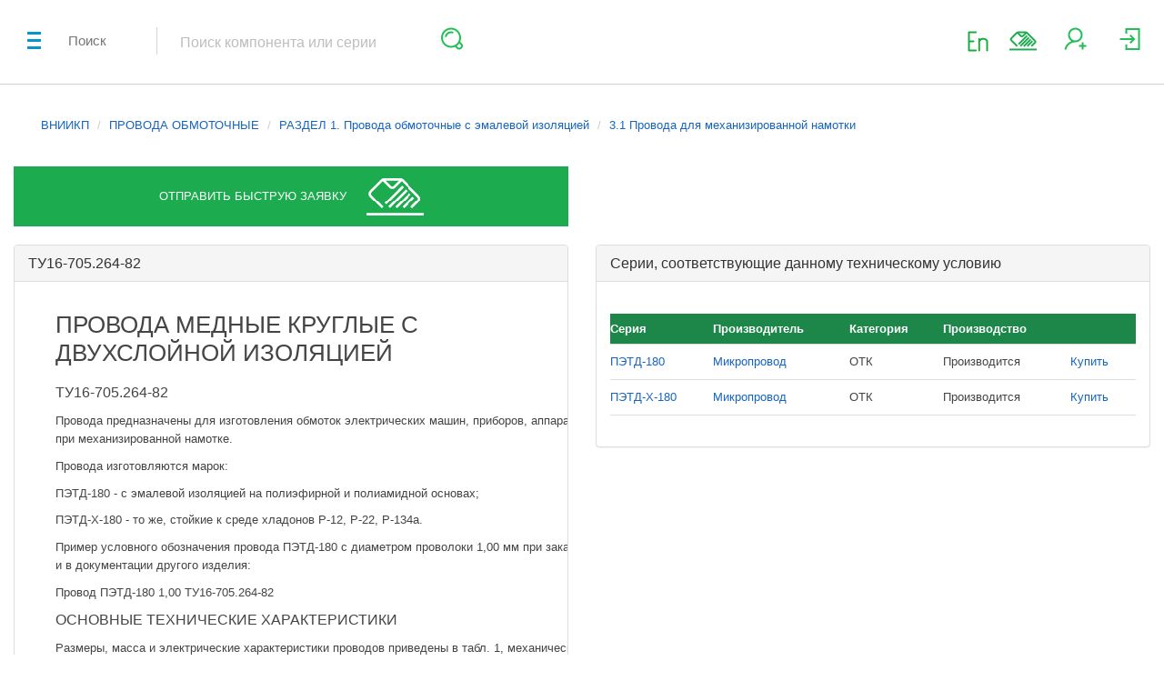

--- FILE ---
content_type: text/html; charset=UTF-8
request_url: https://optochip.org/vniikp/5/1/4/%D0%A2%D0%A316-705.264-82
body_size: 24328
content:
<!DOCTYPE html>
<html lang="ru">
    <head>
        <meta charset="utf-8">

        <meta name="msvalidate.01" content="324F85A8D13E8F08C0B60D8ACBC7975B" />
        <meta name="google-site-verification" content="LhnjIsSg8FH2-hZUXKP2m57-DOocdOVHju4rAJQvBsM" />

        <title></title>
        <meta name="description" content=""/>
        <meta name="keywords" content=""/>
        <meta http-equiv="X-UA-Compatible" content="IE=edge">
        <meta name="viewport" content="width=device-width, initial-scale=1, maximum-scale=1">

        <meta property="og:type" content="website" />
        <meta property="og:site_name" content="Optochip.org">
        <meta property="og:title" content="" />
        <meta property="og:description" content="" />
        <meta property="og:url" content="https://optochip.org" />
        <meta property="og:image:type" content="image/png" />
        <meta property="og:image" content="https://optochip.org/assets/img/logo.png" />
        <meta property="og:image:secure_url" content="https://optochip.org/assets/img/logo.png" />

        <link rel="stylesheet" href="https://maxcdn.bootstrapcdn.com/bootstrap/3.3.5/css/bootstrap.min.css">
        <!--        <link rel="stylesheet" href="/assets/css/bootstrap/bootstrap.min.css">-->
        <link rel="stylesheet" href="https://stackpath.bootstrapcdn.com/font-awesome/4.7.0/css/font-awesome.min.css">
        <!--        <link href="/assets/css/font-awesome/font-awesome.min.css" rel="stylesheet">-->

        <link href="/assets/201710/assets/components/malihu-custom-scrollbar-plugin-master/jquery.mCustomScrollbar.min.css" rel="stylesheet"> 
        <link href="/assets/styles.css" rel="stylesheet"> <!-- шрифты -->
        <link href="/assets/fonts/optochip/css/optochip.css" rel="stylesheet"> <!-- шрифты для бокового меню -->
        <link href="/assets/201710/assets/css/style.css" rel="stylesheet">
        <link href="/assets/201710/assets/css/optochip.css" rel="stylesheet">
        <link href="/assets/201807/footer201806.css" rel="stylesheet" >
        <link href="/assets/js/fancybox/jquery.fancybox.min.css" rel="stylesheet">
        <link href="/assets/css/loader.min.css" rel="stylesheet">

        <link rel="shortcut icon" href="/assets/newLayout/img/favicon/favicon.png" type="image/x-icon">
        <link rel="apple-touch-icon" href="/assets/newLayout/img/favicon/favicon.png">
        <link rel="apple-touch-icon" sizes="72x72" href="/assets/newLayout/img/favicon/favicon.png">
        <link rel="apple-touch-icon" sizes="114x114" href="/assets/newLayout/img/favicon/favicon.png">

        

        <script src="/assets/201710/assets/components/modernizr/modernizr.min.js"></script>
        <script src="/assets/newLayout/libs/jquery/dist/jquery.min.js"></script>
        <script src="/assets/js/vue.min.js"></script>
        <script src="/assets/js/loader.js"></script>

        <script src="/assets/js/fancybox/jquery.fancybox.min.js" defer></script>
        <script src="/assets/js/fvalid.js" defer></script>
        <script src="/assets/js/modalloader.min.js?filever=1542799423" defer></script>
        <script src="/views/201710/layout.min.js?filever=1557907287" defer></script>

    </head>
        <body class="">

        <div class="left-menu" id="left-menu-wrap">
    <a href="#" id="left-menu-trigger">
        <span></span>
        <span></span>
        <span></span>
    </a>

    <div class="left-menu-scroll-controller">
        <div class="left-menu-inner">
            <div class="left-menu-logo">
                <a href="/">
                    <img src="/assets/newLayout/img/logo2.svg" alt="left-menu-logo">
                </a>
            </div>

            <nav class="left-menu-nav" > 
                <ul class="menu-nav-list">
                    
		
			
<li>
    <!-- <a href="/main"><i class="icon icon-komponent" ></i>Компоненты</a> -->
    <a href="/main"><i class="icon oc-components" ></i>Компоненты</a>
</li>

<li>
    <a class="" href="/series"><i class="icon oc-series" ></i>Серии ЭКБ</a>
</li>

<li>
    <a class="" href="/mnf"><i class="icon oc-manufacturers" ></i>Производители</a>
</li>

<li>
    <a class="" href="/sellers"><i class="icon oc-distributors" ></i>Поставщики</a>
</li>

<li class="has-submenu">
    <a class="" href="#"><i class="icon oc-reference"></i>Справочники</a>
    <ul class="bm__popup_ul la201710">
        <li><a href="/analogs">Аналоги</a></li>
        <li><a href="/vniikp">ВНИИКП (кабели)</a></li>
        <li><a href="/ekps">ЕКПС</a></li>
    </ul>
</li>

<li>
    <a class="" href="/soft"><i class="icon oc-soft"></i><div style="width: 50%;display: inline-block;line-height: 15px;">Программное обеспечение</div></a>
</li>

<!-- <li class="has-submenu">
    <a class="" href="#"><i class="icon oc-news" ></i>Новости</a>
    <ul class="bm__popup_ul la201710">
        <li><a href="/news/project">Статьи</a></li>
        <li><a href="/news/factory">Новости отрасли</a>
        </li>
    </ul> 
</li>-->
<li>
    <a class="" href="/notice"><i class="icon oc-distributors" ></i>Объявления</a>
</li>
<li>
    <a class="" onclick="return lm.modal( 'about_popup_form' )" href="#" ><i class="icon oc-about" ></i>О проекте</a>
</li>
<li>
    <a href="#" onclick="return lm.modal( 'about_company_form' )"><i class="icon icon-company-info-icon"></i>
        О компании    </a>
</li>

<li>
    <img src='/assets/img/adver_icon.svg' style='height: 28px;width: 28px; opacity: 0.35'><a style="padding-left:16px;width: 50%;display: inline-block;line-height: 15px;" href="/advertising">Размещение рекламы</a>
</li>

<li>
    <div class="text-center">
        <a href="https://www.facebook.com/Optochip.org/" class="social_container facebook" target="_blank" style="padding: inherit;">
            <svg class="icon-svg" aria-hidden="true" aria-labelledby="title" version="1.1" role="img" width="24" height="24" viewBox="0 0 24 24"><path d="M14.889 8.608h-1.65c-.195 0-.413.257-.413.6v1.192h2.063v1.698h-2.063v5.102h-1.948v-5.102h-1.766v-1.698h1.766v-1c0-1.434.995-2.6 2.361-2.6h1.65v1.808z"></path></svg>
        </a>
        <a href="https://vk.com/optochip" class="social_container vk" target="_blank" style="padding: inherit;">
            <svg class="icon-svg" aria-hidden="true" aria-labelledby="title" version="1.1" role="img" width="24" height="24" viewBox="0 0 24 24"><path d="M16.066 11.93s1.62-2.286 1.782-3.037c.054-.268-.064-.418-.343-.418h-1.406c-.322 0-.44.139-.537.343 0 0-.76 1.619-1.685 2.64-.297.33-.448.429-.612.429-.132 0-.193-.11-.193-.408v-2.607c0-.365-.043-.472-.343-.472h-2.254c-.172 0-.279.1-.279.236 0 .343.526.421.526 1.352v1.921c0 .386-.022.537-.204.537-.483 0-1.631-1.663-2.274-3.552-.129-.386-.268-.494-.633-.494h-1.406c-.204 0-.354.139-.354.343 0 .375.44 2.114 2.167 4.442 1.159 1.566 2.683 2.414 4.056 2.414.838 0 1.041-.139 1.041-.494v-1.202c0-.301.118-.429.29-.429.193 0 .534.062 1.33.848.945.901 1.01 1.276 1.525 1.276h1.578c.161 0 .311-.075.311-.343 0-.354-.462-.987-1.17-1.738-.29-.386-.762-.805-.912-.998-.215-.226-.151-.354-.001-.59z"></path></svg>
        </a>
    </div>
</li>                </ul>
            </nav>
        </div>
    </div>
</div>

<script>
var lm;
$(function(){
    lm = ModalLoader({
        view : 'public',
        mount : $('#sector_modal')
    });
});
</script>
<div id="sector_modal"></div>        <div id="loader" class="hidden">
    <div id="loader-center">
        <div id="loader-center-absolute">
            <svg width="120" height="120" viewBox="0 0 120 120">
              <path
                 d="M 59.990143,30 C 43.454121,30 30,43.458442 30,60.001972 30,76.545502 43.453135,90 59.991129,90 h 0.01774 C 76.544891,90 89.999998,76.545502 89.999998,60.001972 89.999998,43.458442 76.537007,30 59.989157,30 Z m 0.01971,56.576725 h -0.01971 c -14.645684,0 -26.568217,-11.922306 -26.568217,-26.574753 0,-14.65639 11.921547,-26.578696 26.568217,-26.578696 14.66244,0 26.587929,11.922306 26.587929,26.578696 0,14.652447 -11.918591,26.574753 -26.569203,26.574753 z"
                 id="medium"
                 style="fill:#20bf55;stroke-width:0.98577201" ></path>
              <path
                 d="M 60.00974,40 C 48.977868,40 40,48.971304 40,60.002166 40,71.028696 48.969212,80 59.989178,80 71.025378,80 80,71.028696 80,60.002166 80,48.971304 71.034035,40 60.00974,40 Z m -0.02057,36.240389 c -8.949733,0 -16.232889,-7.284245 -16.232889,-16.238223 0,-8.959394 7.291815,-16.242557 16.254533,-16.242557 8.954061,0 16.232888,7.284246 16.232888,16.242557 0,8.953978 -7.292896,16.238223 -16.254532,16.238223 z"
                 id="inner"
                 style="fill:#20bf55;stroke-width:1.08251476" ></path>
              <path
                 d="m 110.66287,50.668347 c -1.512,-8.34318 -4.983,-15.976666 -10.322,-22.690249 C 90.512874,15.595958 75.824875,8.5 60.045876,8.5 h -0.085 c -15.780001,0 -30.464,7.095958 -40.29,19.467088 -5.436,6.845712 -8.995999,14.841553 -10.4299987,23.346893 a 4.4469998,4.4513648 0 0 0 -3.2369998,4.076997 4.4479997,4.4523658 0 0 0 4.2399995,4.633544 4.4469998,4.4513648 0 0 0 4.62,-4.116037 c 0.004,-0.03803 0.004,-0.08108 0.008,-0.127123 0,-0.03504 0.004,-0.06907 0.004,-0.108107 v -0.03103 a 4.4579998,4.4623756 0 0 0 -2.19,-3.883806 c 1.353001,-7.87272 4.662,-15.281984 9.704,-21.625204 9.165021,-11.54032 22.857021,-18.157808 37.572022,-18.157808 h 0.085 c 14.714999,0 28.410998,6.621493 37.575998,18.165812 4.540003,5.706596 7.629993,12.122888 9.211003,19.103732 h -8.760003 c -1.404,-5.014917 -3.788,-9.660472 -7.088999,-13.818549 -7.548,-9.505321 -18.822999,-14.957667 -30.937999,-14.957667 h -0.085 c -12.110002,0 -23.386,5.448342 -30.934,14.949659 a 39.271997,39.310546 0 0 0 -7.598,15.860552 4.4339997,4.4383521 0 0 0 -3.369999,4.030953 4.4399997,4.4443579 0 0 0 4.141999,4.714623 4.4429998,4.4473608 0 0 0 4.71,-4.150069 4.4369997,4.4413549 0 0 0 -2.048,-4.030953 35.764998,35.800104 0 0 1 6.885,-14.261985 c 6.880999,-8.667499 17.167999,-13.636371 28.215,-13.636371 h 0.085 c 11.046999,0 21.333999,4.972876 28.219998,13.640375 3.278,4.13105 5.557,8.775605 6.78,13.806538 l 0.324,1.328302 h 15.663993 z m -97.709993,4.932837 a 2.4429999,2.4453978 0 0 1 -2.593,2.282238 2.4429999,2.4453978 0 0 1 -1.3819997,-0.546536 2.4389998,2.4413939 0 0 1 1.6979997,-4.331247 2.4409999,2.4433958 0 0 1 2.277,2.595545 z m 11.999999,0 a 2.4429999,2.4453978 0 0 1 -2.593,2.282238 2.4429999,2.4453978 0 0 1 -1.381999,-0.546536 2.4389998,2.4413939 0 0 1 1.697999,-4.331247 2.4409999,2.4433958 0 0 1 2.277,2.595545 z m 84.807004,4.422337 a 4.4399997,4.4443579 0 0 0 -4.62,4.058979 l 0.011,-0.249244 -0.01,0.250246 -0.002,0.007 v 0.02002 l -0.006,0.130127 -0.002,0.01902 v 0.04405 c 0,0.002 0,0.003 -0.004,0.006 v 0.06006 l -0.02,0.476466 0.02,-0.475466 a 4.4409998,4.4453589 0 0 0 2.187,3.910835 c -1.358,7.860741 -4.663,15.25399 -9.692997,21.586199 -9.167978,11.540317 -22.864978,18.157817 -37.575977,18.157817 h -0.085 c -14.707,0 -28.403999,-6.61349 -37.571999,-18.149808 -4.413,-5.559452 -7.56,-12.115881 -9.171999,-19.076706 h 8.729999 c 1.403,5.003906 3.783,9.636449 7.081,13.787519 7.551999,9.498314 18.826999,14.945657 30.934,14.945657 h 0.085 c 12.106999,0 23.381998,-5.447343 30.937998,-14.949661 a 39.332998,39.371606 0 0 0 7.586999,-15.814507 4.4459998,4.4503638 0 0 0 3.375006,-4.026948 l 9.9e-4,-0.02803 c 0.01,-0.134131 0.016,-0.247242 0.022,-0.337331 l -0.022,0.33633 a 1.0899999,1.0910699 0 0 0 0.003,-0.08008 c 0.004,-0.06206 0.004,-0.120117 0.004,-0.181177 0,-2.320275 -1.805,-4.282199 -4.149996,-4.428342 a 4.4399997,4.4443579 0 0 0 -4.713,4.143063 4.4369997,4.4413549 0 0 0 2.048,4.030952 35.865998,35.901203 0 0 1 -6.873,14.219943 C 81.376888,91.087981 71.089888,96.056853 60.046889,96.056853 h -0.085 c -11.043001,0 -21.330001,-4.968872 -28.215001,-13.637372 -3.274997,-4.116036 -5.553997,-8.748578 -6.772997,-13.7675 l -0.324,-1.328302 H 8.9938774 l 0.3819999,2.058017 C 10.915877,77.659814 14.475876,85.489491 19.670876,92.036911 29.502875,104.40704 44.190875,111.5 59.961876,111.5 h 0.085 c 15.776,0 30.463999,-7.09596 40.294994,-19.467093 5.423,-6.8337 8.98001,-14.814526 10.418,-23.304851 a 4.4339997,4.4383521 0 0 0 3.236,-4.072994 4.4399997,4.4443579 0 0 0 -4.23599,-4.631541 z m -4.62801,4.277194 v -0.01602 z m 0.007,-0.166163 c -0.004,0.02703 -0.004,0.05405 -0.004,0.08509 a 0.11,0.11010796 0 0 1 -0.002,0.01802 l 0.006,-0.128125 z m -10.057006,0.159156 a 2.4409999,2.4433958 0 1 1 0.895,2.053013 2.4429999,2.4453978 0 0 1 -0.895,-2.053013 z m 16.409996,1.595564 a 2.4749999,2.4774292 0 0 1 -1.567,0.973956 2.4429999,2.4453978 0 0 1 -1.947,-0.516507 2.4389998,2.4413939 0 0 1 1.698,-4.331247 2.4409999,2.4433958 0 0 1 1.815,3.873798 z"
                 id="outer"
                 style="fill:#20bf55;stroke-width:1.00049055" ></path>
            </svg>
        </div>
        <div id="loader-center-caption"></div>
    </div>
</div>        <div id="content-wrapper">

                            <header class="header">
    <div class="container-fluid">
        <div class="search-widget">
            <div class="search-title">
                Поиск
            </div>

            <span class="separator"></span>

            <div class="search-form">
                <div class="search-form-inner">
                    <div class="search-form-input">
                        <input type="search" placeholder="Поиск компонента или серии" value="" id="navbar-search-input">
                        <ul class="search-form-menu">
                            <li class="mobile-field">
                                <input type="search" placeholder="Поиск компонента или серии" value="">
                                <button class="mobile-button" type="submit">
                                    <i class="ico-search"></i>
                                </button>
                            </li>
                        </ul>
                    </div>
                    <button type="submit" id="search-btn">
                        <i class="ico-search"></i>
                    </button>
                    <button type="button" id="mobile-search-trigger">
                        <i class="ico-search"></i>
                    </button>
                </div>
            </div>
        </div>
                
        <div class="sign-up-widget">
            <div style='margin-top: 30px;'>
                                <a href="/vniikp/5/1/4/ТУ16-705.264-82?site_lang=en" title="English" rel="nofollow">
                    <img src="/assets/img/lang_en_green.png" style="min-width: 37px; padding-right: 12px;">
                    <!-- <img src="/assets/img/flag_gbr.svg" style="width: 46px; height: 32px; padding-right: 6px;"> -->
                </a>
                            </div>
            <div class="basket-widget">
                <a title="Оставить заявку" onclick="return lm.modal( 'zayavka_popup_form' )" href="#">
                    <i style="display:block;width:30px;height:30px;background:url(/assets/svg_images/send_order_icon.svg) center no-repeat;"></i>
                </a>
            </div>
            
            <div class="basket-widget hidden" id='cart-button' data-default_modal='apply_order_unregistered'>
                <a href="#" onclick="lm.getPublic('modals/' + $('#cart-button').data('default_modal'));">
                    <i class="ico-basket"></i>
                    <span class="messages-widget-count">0</span>
                </a>
            </div>

            <div class="register-widget">
                <a title="Зарегистрироваться" href="#">
                    <i class="ico-add-user"></i>
                </a>
                <ul class="register-menu">
                    <li class="menu-title">
                        Регистрация
                    </li>
                    <li class="menu-form">
                        <form>
                            <div class="menu-form-line">
                                <label>
                                    E-mail адрес (подтверждение):
                                </label>
                                <input type="text" placeholder="mail@company.ru" name='ext_email'>
                            </div>
                            <div class="menu-form-line">
                                <label>
                                    ФИО
                                </label>
                                <input type="text" name="ext_name">
                            </div>
                            <div class="menu-form-line">
                                <label>
                                    Телефон
                                </label>
                                <input type="text" placeholder="+7(___)___ __ __" name="ext_tel">
                            </div>
                            <div class="menu-form-line">
                                <label>
                                    Наименование организации, ИНН
                                </label>
                                <input type="text" name='ext_mnf'>
                            </div>
                            <div class="menu-form-line">
                                <label>
                                    Должность
                                </label>
                                <input type="text" name="ext_job">
                            </div>
                            <div class="menu-form-line">
                                <label>
                                    Роль
                                </label>
                                <select name="ext_role">
                                    <option value="mnf#">Производитель</option>
                                    <option value="cons#">Потребитель</option>
                                    <option value="buy#">Покупатель</option>
                                    <option value="sel#">Поставщик</option>
                                    <option value="reg#">Регулятор</option>
                                    <option value="oth#">Прочее</option>
                                </select>
                            </div>
                            
<div class="pf_block"> <!-- id="capcha_block" на странице несколько капч, нельзя использовать ID, 11.02.18 -->
	<label  class="pf_label">Выберите ячейку с зеленым цветом:</label>
	<input  type="hidden" name="capcha">
	<input  type="hidden" name="capcha_timestamp" value="1769309231.3215">
	<div>
		<table class="cap" onclick="cap_on_click(event)">
		<tr>
						<td data-cap="bb1914ef745550ebc1d0b3caab402753" style="background-color:#20bf55" ></td>
						<td data-cap="cd4a3e45f0d4c6c79dda11997a2e1ec1" style="background-color: #800000" ></td>
						<td data-cap="40414bb035d55a05c0b86d23f1ae2cb1" style="background-color: #FFDEAD" ></td>
						<td data-cap="8660d94ad62b254ccdf8eb6b01e61839" style="background-color: #A52A2A" ></td>
						<td data-cap="62a60a0841797f73e149e63b50da10bc" style="background-color: #4B0082" ></td>
					</tr>
		</table>
	</div>
</div>

<script>
	/*$(function(){
		$('#capcha_block').on('click', 'table.cap td', function(e){
			e.preventDefault;
			$('table.cap td.selected').removeClass('selected');
			$(this).addClass('selected');
			$(this).closest('form').find('input[name="capcha"]').val($(this).data('cap'));
		});
	});*/
    
    if(typeof cap_on_click == 'undefined'){
        function cap_on_click(e){
            if(e.target.tagName != 'TD') return;
            
            var td = $(e.target);
            td.siblings('.selected').removeClass('selected');
            td.addClass('selected').closest('form').find('input[name="capcha"]').val(td.data('cap'));
        }
    }
</script>                            <div class="menu-form-line">
                                <small>
                                    <i class='fa fa-square-o fa-lg eula_agreement' style="cursor:pointer;" onclick="return check_eula_agreement( this, event );"></i>
                                    Я согласен с условиями
                                    <a href="#" onclick="return lm.modal( 'modal_eula' );">пользовательского соглашения</a>,
                                    <a href="#" onclick="return lm.modal( 'modal_pk' );">политикой конфиденциальности</a>
                                    и с
                                    <a href="#" onclick="return lm.modal( 'modal_pd' );">согласием на обработку персональных данных</a>
                                </small>
                            </div>

                            <div class="menu-form-line">
                                <button type="submit" class="base-button" id="btn_reg" disabled>
                                    Зарегистрироваться
                                </button>
                            </div>
                        </form>
                    </li>
                </ul>
            </div>

            <div class="authorize-widget">
                <a title="Войти" href="#">
                    <i class="ico-sign-in"></i>
                </a>
                <ul class="authorize-menu">
                    <li class="menu-title">
                        Авторизация
                    </li>
                    <li class="menu-form">
                        <form>
                            <div class="menu-form-line">
                                <label>
                                    Логин
                                </label>
                                <input type="text" name='mopplus_name'>
                            </div>
                            <div class="menu-form-line">
                                <label>
                                    Пароль
                                </label>
                                <input type="password" name="mopplus_id">
                            </div>
                            <div class="menu-form-line">
                                <button type="submit" class="base-button" id="btn_login">
                                    Войти
                                </button>
                            </div>
                        </form>
                    </li>
                    <li class="text-center" style="padding:0;">
                        <a href="#" onclick="$( '#modal_change_password' ).modal( 'show' );">Забыли пароль?</a>
                    </li>
                </ul>
            </div>
        </div>
            </div>
</header>

            
            
            <main class="main" >
<style>
    .tu_table th{
        background-color: #1C8749;
        color: #fff;
    }
	
	div.vniikp-wrapper{
		display: table;
	}
	
	div.vniikp-wrapper .container{
		width: auto;
	}
    
    .btn-send_request {
        text-align: center;
        height: 66px;
        width: 100%;
        line-height: 66px;
        background-color: #1dab4f;
        color: #fff;
        display: flex;
        justify-content: center;
        align-items: center;
        text-transform: uppercase;
        border-width: 0;
    }
    
    .fast_request_send_icon {
        background-image: url(/assets/svg_images/fast_request_send_icon.svg);
        width: 63px;
        height: 41px;
        display: inline-block;
        margin-left: 22px;
        
    }
</style>

<div style='margin:15px;'>
    <ul class='breadcrumb'>
        <li><a href="/vniikp">ВНИИКП</a></li>
                    <li><a href="/vniikp/5/">ПРОВОДА ОБМОТОЧНЫЕ</a></li>
                    <li><a href="/vniikp/5/1/">РАЗДЕЛ 1. Провода обмоточные с эмалевой изоляцией</a></li>
                    <li><a href="/vniikp/5/1/4/">3.1 Провода для механизированной намотки</a></li>
            </ul>
</div>

<div class="col-md-12">
    <div class="row">
        <div class="col-md-6">
           <button class="btn-send_request">
               <span>Отправить быструю заявку</span>
               <div class="fast_request_send_icon"></div>
           </button>
           <br>
        </div>
    </div>
    
	<div class='row'>
		<div class='col-md-6'>
			<div class='panel panel-default'>
				<div class='panel-heading'>
					<h3 class='panel-title'>
						ТУ16-705.264-82					</h3>
				</div>

				<div class='panel-body' style="overflow-x:auto">
					<div class="vniikp-wrapper">
						<div class="container">

<h1>ПРОВОДА МЕДНЫЕ КРУГЛЫЕ С ДВУХСЛОЙНОЙ ИЗОЛЯЦИЕЙ</h1>
<h2>ТУ16-705.264-82</h2>

<p>Провода предназначены для изготовления обмоток электрических машин, приборов, аппаратов при механизированной намотке.</p>
<p>Провода изготовляются марок:</p>
<p>ПЭТД-180 - с эмалевой изоляцией на полиэфирной и полиамидной основах;</p>
<p>ПЭТД-Х-180 - то же, стойкие к среде хладонов Р-12, Р-22, Р-134а.</p>
<p>Пример условного обозначения провода ПЭТД-180 с диаметром проволоки 1,00 мм при заказе и в документации другого изделия:</p>
<p>Провод ПЭТД-180 1,00 ТУ16-705.264-82</p>
<h2>ОСНОВНЫЕ ТЕХНИЧЕСКИЕ ХАРАКТЕРИСТИКИ</h2>
<p>Размеры, масса и электрические характеристики проводов приведены в табл. 1, механические - в табл. 2.</p>


<h2>Таблица 1</h2>
<table class="table table-bordered table-condensed table-hover">
<colgroup>
<col width="20%">
 <col width="20%">
  <col width="20%">
   <col width="20%">
 <col width="20%">

</colgroup>
 <thead>

<tr><th>
Номинальный диаметр проволоки, мм</th><th>
Максимальный диаметр провода, мм</th><th>
Расчетная масса 1 км провода, кг</th><th>
Пробивное напряжение*, В,не менее</th><th>
Число точечных повреждений, не более</th></tr>

 </thead> 
 <tbody>
<tr><td>
0,200</td><td>
0,245</td><td>
0,301</td><td rowspan="3" style="vertical-align:middle;">
2500</td><td rowspan="13" style="vertical-align:middle;">
3</td></tr>
<tr><td>
0,224</td><td>
0,272</td><td>
0,375</td></tr>
<tr><td>
0,250</td><td>
0,301</td><td>
0,467</td></tr>
<tr><td>
0,280</td><td>
0,334</td><td>
0,583</td><td rowspan="3" style="vertical-align:middle;">
2800</td></tr>
<tr><td>
0,300</td><td>
0,350</td><td>
0,662</td></tr>
<tr><td>
0,315</td><td>
0,371</td><td>
0,734</td></tr>
<tr><td>
0,335</td><td>
0,390</td><td>
0,826</td><td rowspan="4" style="vertical-align:middle;">
3100</td></tr>
<tr><td>
0,355</td><td>
0,414</td><td>
0,929</td></tr>
<tr><td>
0,380</td><td>
0,440</td><td>
1,027</td></tr>
<tr><td>
0,400</td><td>
0,462</td><td>
1,175</td></tr>
<tr><td>
0,425</td><td>
0,489</td><td>
1,325</td><td rowspan="3" style="vertical-align:middle;">
3500</td></tr>
<tr><td>
0,450</td><td>
0,516</td><td>
1,482</td></tr>
<tr><td>
0,500</td><td>
0,569</td><td>
1,799</td></tr>
<tr><td>
0,530</td><td>
0,600</td><td>
2,024</td><td rowspan="5" style="vertical-align:middle;">
4000</td><td rowspan="5" style="vertical-align:middle;">
не нормируется</td></tr>
<tr><td>
0,560</td><td>
0,630</td><td>
2,257</td></tr>
<tr><td>
0,600</td><td>
0,670</td><td>
2,580</td></tr>
<tr><td>
0,630</td><td>
0,705</td><td>
2,855</td></tr>
<tr><td>
0,670</td><td>
0,749</td><td>
3,223</td></tr>
<tr><td>
0,710</td><td>
0,790</td><td>
3,614</td><td>
4000</td><td rowspan="20" style="vertical-align:middle;">
не нормируется</td></tr>
<tr><td>
0,750</td><td>
0,830</td><td>
4,026</td><td rowspan="3" style="vertical-align:middle;">
4400</td></tr>
<tr><td>
0,800</td><td>
0,885</td><td>
4,575</td></tr>
<tr><td>
0,850</td><td>
0,935</td><td>
5,157</td></tr>
<tr><td>
0,900</td><td>
0,990</td><td>
5,774</td><td rowspan="2" style="vertical-align:middle;">
4700</td></tr>
<tr><td>
0,950</td><td>
1,041</td><td>
6,427</td></tr>
<tr><td>
1,000</td><td>
1,090</td><td>
7,149</td><td rowspan="3" style="vertical-align:middle;">
4900</td></tr>
<tr><td>
1,060</td><td>
1,155</td><td>
8,020</td></tr>
<tr><td>
1,120</td><td>
1,215</td><td>
8,941</td></tr>
<tr><td>
1,180</td><td>
1,275</td><td>
9,914</td><td rowspan="3" style="vertical-align:middle;">
5100</td></tr>
<tr><td>
1,250</td><td>
1,350</td><td>
11,113</td></tr>
<tr><td>
1,320</td><td>
1,420</td><td>
12,411</td></tr>
<tr><td>
1,400</td><td>
1,505</td><td>
13,943</td><td rowspan="4" style="vertical-align:middle;">
5300</td></tr>
<tr><td>
1,450</td><td>
1,550</td><td>
14,217</td></tr>
<tr><td>
1,500</td><td>
1,605</td><td>
15,984</td></tr>
<tr><td>
1,600</td><td>
1,710</td><td>
18,170</td></tr>
<tr><td>
1,700</td><td>
1,810</td><td>
20,492</td><td rowspan="3" style="vertical-align:middle;">
5500</td></tr>
<tr><td>
1,800</td><td>
1,915</td><td>
22,996</td></tr>
<tr><td>
1,900</td><td>
2,015</td><td>
25,595</td></tr>
<tr><td>
2,000</td><td>
2,120</td><td>
28,335</td><td>
5700</td></tr>
<tr><td colspan="5">
*Для провода марки ПЭТД-Х-180 после выдержки в хладо-не пробивное напряжение на 75% ниже указанного.</td></tr>
</tbody></table>



<h2>Таблица 2</h2>
<table class="table table-bordered table-condensed table-hover">
<colgroup>
 <col width="16%">
<col width="14%">
<col width="14%">
<col width="14%">
<col width="14%">
<col width="14%">
<col width="14%">

</colgroup>
 <thead>


<tr><th rowspan="2" style="vertical-align:middle;">
Номинальный диаметр проволоки, мм</th><th rowspan="2" style="vertical-align:middle;">
Относительное удлинение, %, не менее</th><th rowspan="2" style="vertical-align:middle;">
Упругость, число делений, не более</th><th rowspan="2" style="vertical-align:middle;">
Степень адгезии изоляции, растяжение или число кручений, не менее</th><th rowspan="2" style="vertical-align:middle;">
Эластичность, растяжение или диаметр стержня</th><th colspan="2">
Механическая прочность, число ходов иглы, не менее</th></tr>
<tr><th>
сред.</th><th>
мин.</th></tr>
 </thead> 
 <tbody>
<tr><td>
0,200</td><td rowspan="2" style="vertical-align:middle;">
21</td><td>
62</td><td rowspan="4" style="vertical-align:middle;">
растяжение рывком до разрыва</td><td rowspan="4" style="vertical-align:middle;">
1d</td><td colspan="2" rowspan="2">
не нормируется</td></tr>
<tr><td>
0,224</td><td>
59</td></tr>
<tr><td>
0,250</td><td rowspan="2" style="vertical-align:middle;">
22</td><td>
56</td><td rowspan="2" style="vertical-align:middle;">
70</td><td rowspan="2" style="vertical-align:middle;">
35</td></tr>
<tr><td>
0,280</td><td>
53</td></tr>
<tr><td>
0,300</td><td rowspan="3" style="vertical-align:middle;">
23</td><td>
54</td><td rowspan="21" style="vertical-align:middle;">
растяжение рывком до разрыва</td><td rowspan="30">
1d</td><td rowspan="30">
70</td><td rowspan="30">
35</td></tr>
<tr><td>
0,315</td><td>
55</td></tr>
<tr><td>
0,335</td><td rowspan="2" style="vertical-align:middle;">
53</td></tr>
<tr><td>
0,355</td><td rowspan="3" style="vertical-align:middle;">
24</td></tr>
<tr><td>
0,380</td><td>
52</td></tr>
<tr><td>
0,400</td><td>
50</td></tr>
<tr><td>
0,425</td><td rowspan="3" style="vertical-align:middle;">
25</td><td rowspan="2" style="vertical-align:middle;">
48</td></tr>
<tr><td>
0,450</td></tr>
<tr><td>
0,500</td><td>
47</td></tr>
<tr><td>
0,530</td><td rowspan="3" style="vertical-align:middle;">
26</td><td rowspan="2" style="vertical-align:middle;">
44</td></tr>
<tr><td>
0,560</td></tr>
<tr><td>
0,600</td><td rowspan="2" style="vertical-align:middle;">
50</td></tr>
<tr><td>
0,630</td><td rowspan="2" style="vertical-align:middle;">
27</td></tr>
<tr><td>
0,670</td><td rowspan="2" style="vertical-align:middle;">
47</td></tr>
<tr><td>
0,710</td><td rowspan="4" style="vertical-align:middle;">
28</td></tr>
<tr><td>
0,750</td><td>
45</td></tr>
<tr><td>
0,800</td><td>
43</td></tr>
<tr><td>
0,850</td><td>
49</td></tr>
<tr><td>
0,900</td><td rowspan="2" style="vertical-align:middle;">
29</td><td>
48</td></tr>
<tr><td>
0,950</td><td>
46</td></tr>
<tr><td>
1,000</td><td rowspan="3" style="vertical-align:middle;">
30</td><td>
45</td></tr>
<tr><td>
1,060</td><td>
43</td><td rowspan="9" style="vertical-align:middle;">
10</td></tr>
<tr><td>
1,120</td><td>
41</td></tr>
<tr><td>
1,180</td><td rowspan="2" style="vertical-align:middle;">
31</td><td>
39</td></tr>
<tr><td>
1,250</td><td>
37</td></tr>
<tr><td>
1,320</td><td rowspan="5" style="vertical-align:middle;">
32</td><td>
36</td></tr>
<tr><td>
1,400</td><td>
34</td></tr>
<tr><td>
1,450</td><td rowspan="2" style="vertical-align:middle;">
32</td></tr>
<tr><td>
1,500</td></tr>
<tr><td>
1,600</td><td>
30</td></tr>
<tr><td>
1,700</td><td rowspan="3" style="vertical-align:middle;">
32</td><td rowspan="4" style="vertical-align:middle;">
не
нор
миру
ется</td><td rowspan="4" style="vertical-align:middle;">
10</td><td rowspan="4" style="vertical-align:middle;">
растяжение до удлинения
32%</td><td rowspan="4" style="vertical-align:middle;">
70</td><td rowspan="4" style="vertical-align:middle;">
35</td></tr>
<tr><td>
1,800</td></tr>
<tr><td>
1,900</td></tr>
<tr><td>
2,000</td><td>
33</td></tr>
</tbody></table>
<p>Масса отрезка провода на конической катушке, кг, не менее: с емкостью тары. 25 кг - 15; 50 кг - 40; 180 кг - 150.</p>
<p>Температурный индекс - 180.</p>
<p>Минимальная температура окружающей среды -минус 60°С.</p>
<p>Изоляция провода марки ПЭТД-180 стойка к продавлива-нию при температуре 260°С, марки ПЭТД-Х-180 - 300°С.</p>
<p>Провод марки ПЭТД-Х-180 стоек к воздействию хладагентов и масел.</p>
<p>Изоляция провода стойка к воздействию теплового удара при температуре 200°С.</p>
<p>Ресурс провода при температуре 155°С - 30000 ч.</p>
<h2>СПРАВОЧНЫЕ ДАННЫЕ</h2>
<p>ТУ16-705.264-82 действуют без ограничения срока, с восемью изменениями.</p>
<p>Коды ОКП: ПЭТД-180 -35 9116 0600;</p>
<p>ПЭТД-Х-180 - 35 9116 2200.</p>
<p>Заводы-изготовители по диапазонам диаметров проволоки:</p>



<h2>Таблица </h2>
<table class="table table-bordered table-condensed table-hover">
<colgroup>
 <col width="50%">
 <col width="50%">
</colgroup>
 <thead>

<tr><th>
Диапазон диаметров проволоки, мм</th><th>
Заводы-изготовители</th></tr>

 </thead> 
 <tbody>
<tr><td>
От 0,200 до 2,000</td><td>
Гомелькабель, Чувашкабель, Микропровод, Сибкабель, Камский кабель, Южка-бель, Рыбинсккабель, Молдавкабель</td></tr>
<tr><td>
" 0,250 "&nbsp;2,000</td><td>
Москабель-Эмаль,</td></tr>
<tr><td>
" 0,335 "&nbsp;2,000</td><td>
Псковкабель</td></tr>
<tr><td>
согласов. при заказе</td><td>
Марпосадкабель</td></tr>
</tbody></table></div>					</div>
				</div>
			</div>
		</div>
					<div class='col-md-6'>
				<div class='panel panel-default'>
					<div class='panel-heading'>
						<h3 class='panel-title'>
							Серии, соответствующие данному техническому условию
						</h3>
					</div>

					<div class='panel-body' style="overflow-x: auto">
						<table class="tu_table">
							<thead>
								<tr>
									<th>Серия</th>
									<th>Производитель</th>
									<th>Категория</th>
									<th>Производство</th>
									<th></th>
								</tr>
							</thead>
							<tbody>
														
							<tr>
								<td><a href="/series/card/64260" target="_blank">ПЭТД-180</a>
								<td><a href="/mnf/card/317">Микропровод</a>
								<td>ОТК</td>
								<td>Производится								<td><a href="/series/card/64260">Купить</a>
							</tr>
							
														
							<tr>
								<td><a href="/series/card/64262" target="_blank">ПЭТД-Х-180</a>
								<td><a href="/mnf/card/317">Микропровод</a>
								<td>ОТК</td>
								<td>Производится								<td><a href="/series/card/64262">Купить</a>
							</tr>
							
														</tbody>
						</table>
					</div>
				</div>
			</div>
			</div>
</div>

<script>
    $('.btn-send_request').on('click', function(e){
                    return lm.modal('zayavka_popup_form');
            });
</script></main>
                <div id="footer201806">
    <div class="cont">
        <div class="ftext">
            <div class="i1">
                <p>Отдел продаж:</p>
                <p> +7 (495) 481-33-47</p>
                <!-- <p>+7(926) 387-88-91</p> -->
                
                <p><a href="mailto:sales@optochip.org">sales@optochip.org</a></p>
            </div>
            <div class="i2">
                <p>Техническая поддержка:</p>
                <p></p>
                <!-- <p>+7 (495) 721-84-99</p> -->
                <p><a href="mailto:support@optochip.org">support@optochip.org</a></p>
            </div>
            <div class="i3">
<!--                 <p>:</p>
                <p>+7 (495) 481-33-47</p>
                <p><a href="mailto:info@optochip.org">info@optochip.org</a></p> -->
            </div>
        </div>
        <div class="fimg"></div>
        <div class="flogos">
            <div>
                <img src="[data-uri]">
                <a href="https://optochip.org/assets/energocomplex_qualification_18.pdf" target="_blank">Наличие лицензии<br>квалифицированного<br>поставщика, ISO, Гост РВ</a>
            </div>
            <div>
                <img src="[data-uri]">
                <a href="https://optochip.org/assets/energocomplex_iso.pdf" target="_blank">International<br>Organization for<br>Stantartization</a>
            </div>
            <div>
                <img src="[data-uri]">
                <a href="https://optochip.org/assets/energocomplex_gostrv.pdf" target="_blank">Наличие системы<br>качества поставки<br>по ГОСТ РВ</a>
            </div>
        </div>
    </div>
    <div class="bot">
        <p>© ООО «ОПТОЧИП», 2017-2026. <span onclick="return lm.modal( 'modal_pk' )">Политика конфиденциальности</span>. 125430, РФ, Москва, ул. Митинская, д.16 </p>
    </div>
</div>

<div id="modal_msg" class="modal fade">
    <div class="modal-dialog">
        <div class="modal-content">
            <div class="modal-header">
                <button type="button" class="close" data-dismiss="modal" aria-hidden="true">×</button>
                <h4 class="modal-title"></h4>
            </div>
            <div class="modal-body" id='modal_msg_body'></div>
            <div class="modal-footer">
                <button type="button" class="btn btn-default" data-dismiss="modal">Закрыть</button>
            </div>
        </div>
    </div>
</div>

<div id="modal_change_password" class="modal fade">
    <div class="modal-dialog">
        <div class="modal-content">
            <div class="modal-header">
                <button type="button" class="close" data-dismiss="modal" aria-hidden="true">&times;</button>
                <h4 class="modal-title">Восстановление пароля</h4>
            </div>
            <div class="modal-body">
                <form>
                    <div class="pf_block">
                        <label class="pf_label" for="email">E-mail адрес, указанный при регистрации:</label>
                        <input class="pf_input" type="text" name='email' id="input_change_password" optValid="^([a-z0-9_\.-])+@[a-z0-9-]+\.([a-z]{2,6}\.)?[a-z]{2,6}$">
                    </div>
                    <div class="pf_block">
                        <p>На введенный Вами электронный адрес будет отправлена ссылка для восстановления пароля.</p>
                        <p>Перейдя по ней измените свой пароль на новый. Ссылка будет действительна в течении двух часов.</p>
                    </div>
                    <button class="pf_button" id="btn_change_password">Восстановить пароль</button>
                </form>
            </div>
        </div>
    </div>
</div>        </div>

        <script src="/assets/201710/assets/components/popover/popover.min.js" defer></script>
        <script src="/assets/js/bootstrap.min.js" defer></script>
        <script src="/assets/201710/assets/components/malihu-custom-scrollbar-plugin-master/jquery.mCustomScrollbar.concat.min.js" defer></script>
        <script src="/assets/201710/assets/js/scripts.min.js" defer></script>
        <script src="/assets/js/jquery.cartButton.min.js" defer></script>

        
        <!--             <script>
                function init_metrica() {
                    var script = document.createElement("script");
                    script.src = "/views/201710/gooyandex.min.js";
                    document.body.appendChild(script);
                }
                document.addEventListener("DOMContentLoaded", init_metrica);
            </script>
         -->

        
    </body>
</html>

--- FILE ---
content_type: text/css; charset=utf-8
request_url: https://optochip.org/assets/fonts/optochip/css/optochip.css
body_size: 369
content:
@font-face{font-family:'optochip';src:url('../fonts/optochip.eot');src:url('../fonts/optochip.eot?#iefix') format('embedded-opentype'), url('../fonts/optochip.woff') format('woff'), url('../fonts/optochip.ttf') format('truetype'), url('../fonts/optochip.svg#optochip') format('svg');font-weight:normal;font-style:normal}[class*='oc-']:before{display:inline-block;font-family:'optochip';font-style:normal;font-weight:normal;line-height:1;-webkit-font-smoothing:antialiased;-moz-osx-font-smoothing:grayscale}.oc-components:before{content:'\0041'}.oc-manufacturers:before{content:'\0042'}.oc-distributors:before{content:'\0043'}.oc-reference:before{content:'\0044'}.oc-news:before{content:'\0045'}.oc-about:before{content:'\0046'}.oc-series:before{content:'\0047'}.oc-user:before{content:'\0048'}.oc-order:before{content:'\0049'}.oc-soft:before{content:'\004a'}.oc-badge:before{content:'\004b'}.oc-man_noreg:before{content:'\004c'}.oc-ruble:before{content:'\004d'}

--- FILE ---
content_type: application/javascript; charset=utf-8
request_url: https://optochip.org/assets/js/loader.js
body_size: 221
content:
window.loader = {
    stop : function(){
        setTimeout(function(){
            $("#loader").addClass('hidden');
        }, 300);
    },
    start : function(msg){
        msg = msg || '';
        $('#loader-center-caption').html(msg);
        
        $("#loader").removeClass('hidden');
    },
    isStop : true
};

$(window).on('load', function(){
    if(loader.isStop){
        loader.stop();
    }
});

--- FILE ---
content_type: application/javascript; charset=utf-8
request_url: https://optochip.org/assets/201710/assets/js/scripts.min.js
body_size: 1094
content:
!function(o,a,t,e){"use strict";o(function(){function e(){o(".user-widget").removeClass("active"),o(".messages-widget").removeClass("active"),o(".basket-widget").removeClass("active"),o(".register-widget").removeClass("active"),o(".authorize-widget").removeClass("active")}function i(t,e,i){i=i||"Просмотр документа","modal"==(e=e||"fncbox")?o("#modal_msg").length?(o("#modal_msg > div").addClass("modal-lg"),o("#modal_msg .modal-body").html(t),o("#modal_msg h4.modal-title").text(i),o("#modal_msg").modal("show")):(o("#Serieswidgetdlg > .modal-dialog > .modal-content > .modal-body").html(t),o("#Serieswidgetdlg h4.modal-title").text(i),o("#Serieswidgetdlg").modal("show")):o.fancybox.open(o(t))}o(".has-submenu a").click(function(){o(this).parent("li").toggleClass("active"),o(this).siblings(".bm__popup_ul").toggleClass("active")}),o(".left-menu-scroll-controller").mCustomScrollbar({theme:"optochip",scrollInertia:200}),o(".basket-widget").click(function(){e(),o(this).toggleClass("active")}),o(".register-widget").click(function(t){t.stopPropagation(),e(),o(this).toggleClass("active")}),o(".authorize-widget").click(function(t){t.stopPropagation(),e(),o(this).toggleClass("active")}),o(".user-widget").click(function(t){t.stopPropagation(),e(),o(this).toggleClass("active")}),o(".messages-widget").click(function(t){t.stopPropagation(),e(),o(this).toggleClass("active")}),o(a).on("click",function(){e()}),o(".sign-in-widget").click(function(t){t.stopPropagation()}),o("#product-tabs li a:first").tab("show"),o("#left-menu-trigger").click(function(t){t.preventDefault(),o("#left-menu-wrap").toggleClass("active"),o("#content-wrapper").toggleClass("active")}),o("#mobile-search-trigger").click(function(){o(".search-form-menu").toggleClass("active")}),o("#letters .letter").hover(function(){o('#letters .letter[data-id="'+o(this).data("id")+'"]').addClass("active")},function(){o("#letters .letter").removeClass("active")}),o("#letters button.letter").on("click",function(t){return t.preventDefault(),o(this).blur(),!1}),o(".ShowDoc").on("click",function(t){t.preventDefault();var e=o(this);"3"==e.data("fpt")?o.post("/views/ShowDoc/","path="+e.data("term"),function(t){a.location=t.res},"json"):e.data("term")?o.post("/views/ShowDoc/","path="+e.data("term"),function(t){"img"==t.action?i('<img width="'+screen.width/2+'" src="'+t.res+'">',"fnc"):"pdf"==t.action?i('<iframe style="width:90%; height:100%;min-height:500px;background-color: #faf9f1;" src="'+t.res+'"></iframe>'):"tpl"==t.action&&(i('<div class="doc_vniikp" style="width:90%; height:100%;min-height:500px;" >'+t.res+"</div>","modal"),o(".doc_vniikp  table").addClass("table table-bordered table-striped table-condensed table-hover"))},"json"):e.data("vniikp")&&o.post("/views/ShowDoc/","path=vniikp#"+e.data("vniikp"),function(t){i('<div class="doc_vniikp" style="width:90%; height:100%;min-height:500px;" >'+t.res+"</div>","modal"),o(".doc_vniikp  table").addClass("table table-bordered table-striped table-condensed table-hover")},"json")}),600<o(a).width()&&"/"==a.location.pathname&&o("#left-menu-trigger").trigger("click"),o(t).height()<=o(a).height()&&o("footer").addClass("short_page_footer")})}(jQuery,window,document);

--- FILE ---
content_type: application/javascript; charset=utf-8
request_url: https://optochip.org/assets/js/fvalid.js
body_size: 261
content:
function fvalid( form ){
	var error = false;

	$.each( form.find("[optValid]"), function(index, dom_node){
		var $element = $(dom_node);
		var regexp = new RegExp( $element.attr('optValid'), 'gi' );

		if( !regexp.test( $element.val() ) ) {
            $element.css({"border-color":"red", "border-width":"2px"});
            error = true;
		} else {
			$element.css({"border-color":"", "border-width":""});
		}			
	});

	return error;
}